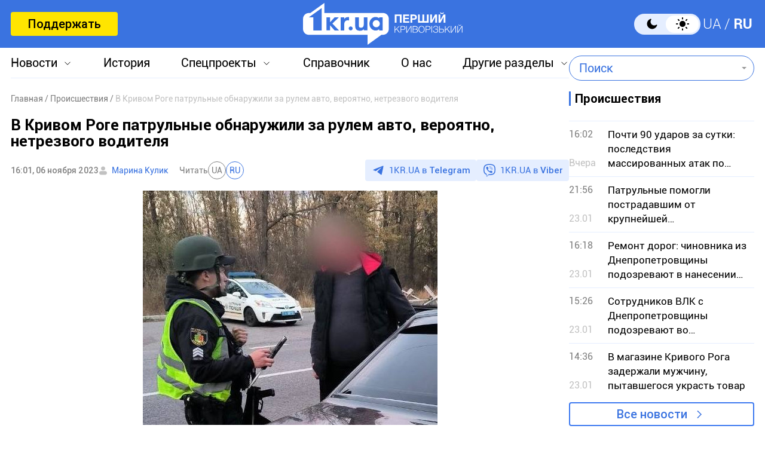

--- FILE ---
content_type: text/html; charset=utf-8
request_url: https://www.google.com/recaptcha/api2/aframe
body_size: 268
content:
<!DOCTYPE HTML><html><head><meta http-equiv="content-type" content="text/html; charset=UTF-8"></head><body><script nonce="GYFIL43Wa7q0xJgQhdGwFg">/** Anti-fraud and anti-abuse applications only. See google.com/recaptcha */ try{var clients={'sodar':'https://pagead2.googlesyndication.com/pagead/sodar?'};window.addEventListener("message",function(a){try{if(a.source===window.parent){var b=JSON.parse(a.data);var c=clients[b['id']];if(c){var d=document.createElement('img');d.src=c+b['params']+'&rc='+(localStorage.getItem("rc::a")?sessionStorage.getItem("rc::b"):"");window.document.body.appendChild(d);sessionStorage.setItem("rc::e",parseInt(sessionStorage.getItem("rc::e")||0)+1);localStorage.setItem("rc::h",'1769318467686');}}}catch(b){}});window.parent.postMessage("_grecaptcha_ready", "*");}catch(b){}</script></body></html>